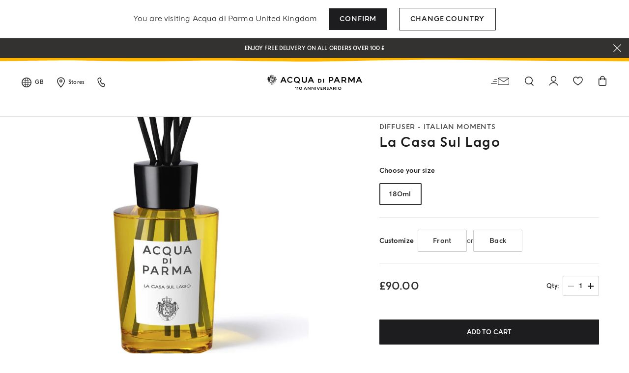

--- FILE ---
content_type: image/svg+xml
request_url: https://www.acquadiparma.com/on/demandware.static/Sites-acquadiparma-Site/-/en_GB/v1769987587087/images/2021/svg//h-wave-yellow.svg
body_size: 236
content:
<svg width="1920" height="8" viewBox="0 0 1920 8" fill="none" preserveAspectRatio="none" xmlns="http://www.w3.org/2000/svg"><path d="M0 6.5C27.5 6.5 112.5 5.04837 134.5 5.04837C156.5 5.04837 215.327 6.73077 271.5 7C354.811 7.3993 376.833 4.98669 447.5 5.5C518.567 6.03324 569.333 7.97373 640 7.44048C711.067 6.92718 782.667 4.23604 853.333 3.72274C924.4 3.18949 996 4.78424 1066.67 5.58161C1137.73 6.37898 1209.33 6.37898 1280 6.91222C1351.07 7.42553 1422.67 8.52192 1493.33 7.7096C1564.4 6.92717 1636 4.23604 1706.67 3.72274C1777.73 3.18949 1787.75 6.3891 1857 5.58161C1871.06 5.41767 1901 6.5 1920 6.5V1.43051e-06H1884.4C1848.93 1.43051e-06 1777.33 1.43051e-06 1706.67 1.43051e-06C1635.6 1.43051e-06 1564 1.43051e-06 1493.33 1.43051e-06C1422.27 1.43051e-06 1350.67 1.43051e-06 1280 1.43051e-06C1208.93 1.43051e-06 1137.33 1.43051e-06 1066.67 1.43051e-06C995.6 1.43051e-06 924 1.43051e-06 853.333 1.43051e-06C782.267 1.43051e-06 710.667 1.43051e-06 640 1.43051e-06C568.933 1.43051e-06 497.333 1.43051e-06 426.667 1.43051e-06C355.6 1.43051e-06 284 1.43051e-06 213.333 1.43051e-06C142.267 1.43051e-06 70.6667 1.43051e-06 36 1.43051e-06H0C0 1.43051e-06 -0.000183523 3.5 0 6.5Z" fill="#FFB500"/></svg>

--- FILE ---
content_type: image/svg+xml
request_url: https://www.acquadiparma.com/on/demandware.static/-/Library-Sites-acquadiparmaLibrary/default/dwe4379f55/images/benefits/gift.svg
body_size: 1030
content:
<svg width="61" height="60" viewBox="0 0 61 60" fill="none" xmlns="http://www.w3.org/2000/svg">
<path d="M7.50511 38.9189C7.43489 36.1243 8.09801 33.3365 8.89607 30.677C9.7039 27.9843 10.6564 25.4157 12.2629 23.1067C15.0345 19.1236 19.269 16.6735 23.658 15.1589C26.9058 14.0385 30.0877 13.8666 33.4589 14.0784C35.2907 14.1932 37.0871 14.7034 38.7919 15.4014C41.2209 16.396 43.8477 17.6207 45.8175 19.4349C47.6914 21.1606 49.2949 23.197 50.6297 25.3997C51.8405 27.398 52.95 29.6763 53.6827 31.9146C54.5278 34.4857 54.6945 37.6855 54.289 40.3671C54.1638 41.1977 53.93 42.0204 53.6583 42.8142C52.9689 44.8291 52.1275 46.7089 51.0284 48.5187C49.6814 50.7368 47.9143 52.6375 46.0978 54.4296C44.327 56.1719 42.1331 57.3954 39.8366 58.1825C37.0602 59.1346 34.8236 59.5718 31.9128 59.8775C29.0375 60.1802 25.8678 59.9205 23.0499 59.1156C19.9443 58.2279 17.5947 56.8895 15.1334 54.8403C13.6386 53.5959 12.2422 51.88 11.0826 50.2733C8.75135 47.0435 7.6022 42.9499 7.50084 38.9189" fill="#FFB500"/>
<path d="M43 21.8636L41.8095 54.3864C41.8095 54.3864 34.8067 55 30.5 55C26.1933 55 19.1905 54.3864 19.1905 54.3864L18 21.8636C18 21.8636 20.381 21.25 30.5 21.25C40.6191 21.25 43 21.8636 43 21.8636Z" fill="white" stroke="#1D1D1F" stroke-linecap="round" stroke-linejoin="round"/>
<path d="M39.25 26.875H21.75L22.375 49.375H38.625L39.25 26.875Z" fill="white" stroke="#1D1D1F" stroke-width="0.6" stroke-linejoin="round"/>
<path d="M38.625 6.25L36.75 21.25L24.875 21.25L23 6.25C23 6.25 24.875 5.625 30.8125 5.625C36.75 5.625 38.625 6.25 38.625 6.25Z" fill="#51504D" stroke="#1D1D1F" stroke-linecap="round" stroke-linejoin="round"/>
<path d="M59.2544 32.5781C59.29 33.6249 56.2812 33.5 52.6138 33.8125C48.9463 34.125 45.9731 33.2598 45.9731 32.5781C45.9731 31.8964 49.04 31.4999 52.5981 31.625C56.1562 31.75 59.2188 31.5312 59.2544 32.5781Z" fill="#1D1D1F"/>
<path d="M53.7438 10.2967C54.445 11.0748 51.7212 12.5905 49.1159 15.1906C46.5107 17.7907 44.2905 19.7809 43.5807 18.8467C42.8709 17.9125 45.2334 16.0473 48.0367 13.8524C50.84 11.6575 53.0426 9.51855 53.7438 10.2967Z" fill="#1D1D1F"/>
<path d="M14.5581 32.9903C14.6273 34.0355 11.6161 34.007 7.9605 34.4369C4.30491 34.8668 1.30557 34.0974 1.28372 33.416C1.26187 32.7346 4.31449 32.24 7.87477 32.251C11.4351 32.262 14.489 31.9452 14.5581 32.9903Z" fill="#1D1D1F"/>
<path d="M15.6266 48.5137C16.0551 49.4694 13.5094 50.3834 10.5836 51.9272C7.65779 53.471 4.85971 53.6885 4.59994 53.0582C4.34018 52.4279 6.73536 51.0119 9.7371 49.9101C12.7388 48.8083 15.1981 47.5581 15.6266 48.5137Z" fill="#1D1D1F"/>
<path d="M45.8141 46.7811C46.4315 45.7585 48.1566 47.0193 50.543 48.1081C52.9294 49.1969 54.1815 51.1577 53.7655 51.8148C53.3495 52.4719 51.2714 51.6917 49.2175 50.2226C47.1636 48.7534 45.1966 47.8036 45.8141 46.7811Z" fill="#1D1D1F"/>
<path d="M15.6785 19.7013C15.181 20.623 12.6465 18.9968 9.32258 17.4158C5.99864 15.8348 3.86843 13.5875 4.21246 12.999C4.55649 12.4104 7.4043 13.6158 10.413 15.5194C13.4217 17.4229 16.176 18.7795 15.6785 19.7013Z" fill="#1D1D1F"/>
</svg>
